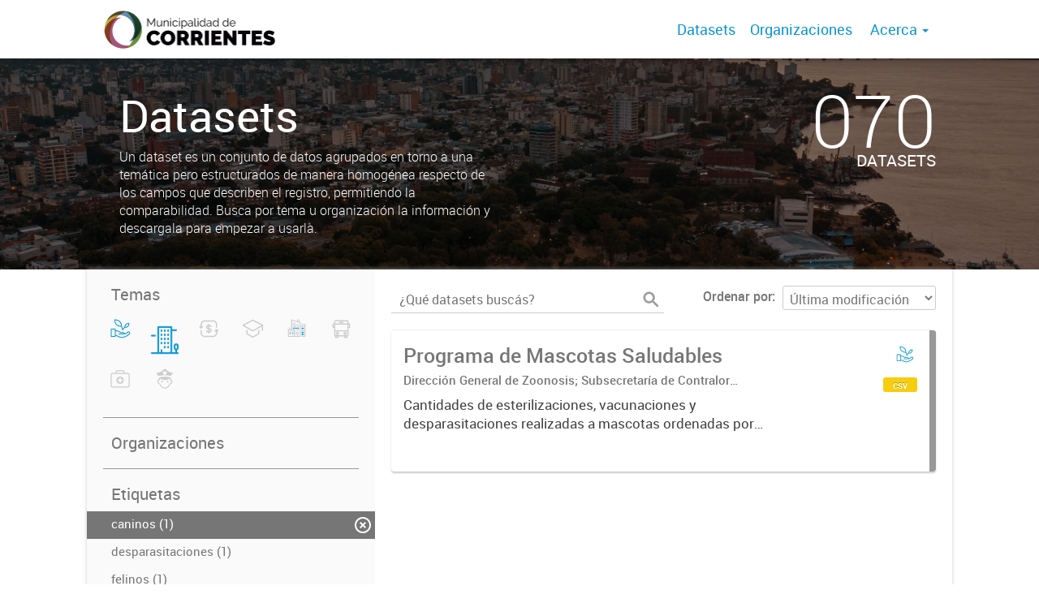

--- FILE ---
content_type: image/svg+xml
request_url: https://datos.ciudaddecorrientes.gov.ar/uploads/group/2021-02-24-175335.422885SEGURIDAD.svg
body_size: 3212
content:
<?xml version="1.0" encoding="UTF-8"?>
<!DOCTYPE svg PUBLIC "-//W3C//DTD SVG 1.1//EN" "http://www.w3.org/Graphics/SVG/1.1/DTD/svg11.dtd">
<!-- Creator: CorelDRAW 2020 (64-Bit) -->
<svg xmlns="http://www.w3.org/2000/svg" xml:space="preserve" width="41.6983mm" height="41.6983mm" version="1.1" style="shape-rendering:geometricPrecision; text-rendering:geometricPrecision; image-rendering:optimizeQuality; fill-rule:evenodd; clip-rule:evenodd"
viewBox="0 0 213.25 213.25"
 xmlns:xlink="http://www.w3.org/1999/xlink"
 xmlns:xodm="http://www.corel.com/coreldraw/odm/2003">
 <defs>
  <style type="text/css">
   <![CDATA[
    .fil1 {fill:none}
    .fil0 {fill:#0695D6}
   ]]>
  </style>
 </defs>
 <g id="Capa_x0020_1">
  <metadata id="CorelCorpID_0Corel-Layer"/>
  <g id="_1903462397872">
   <path class="fil0" d="M66.46 99.26c2.05,0.56 5.64,2.89 7.92,3.97 9.64,4.58 17.53,7.49 29.27,7.53 7.43,0.02 14.54,-1.42 20.89,-3.69 6.57,-2.34 13.43,-6.82 17.13,-7.42 1.39,8.63 0.83,4.49 1.37,13.12 0.15,2.33 0.7,3.93 2.73,4.37 2.12,0.46 3.7,-1.32 5.38,-1.86 2.11,2.7 3.02,7.68 1.68,11.38 -1.35,3.73 -4.04,6.3 -6.74,8.19 -2.08,1.45 -2.64,1.37 -5.27,2.07 -2.49,0.67 -2.73,1.69 -3.5,4.08 -3.71,11.48 -9.18,17.7 -20.74,23.77 -8.68,4.56 -13.7,5.14 -23.06,1.01 -10.21,-4.51 -18.87,-12.25 -22.21,-22.3 -2.38,-7.15 -0.58,-4.9 -7.26,-7.67 -4.24,-1.76 -9.64,-7.21 -9.62,-12.73 0.07,-14.65 9.72,0.9 10.43,-10.59 0.22,-3.62 0.18,-10.22 1.61,-13.25zm-7.36 -6.29c-0.29,2.16 0.02,3.91 -0.47,6.3 -0.5,2.4 -0.66,3.59 -0.66,6.16 -3.62,2.38 -6.22,3.06 -8.83,9.03 -4.33,9.87 -0.15,19.36 7.89,25.13 1.93,1.39 3.49,2.09 5.64,3.31 3.03,1.73 2.19,7.61 10.42,16.71 5.61,6.2 13.45,11.56 22.07,14.31 6.08,1.94 8.77,2.34 15.2,0.69 7.8,-2 15.85,-6.86 21.64,-12.03 3.41,-3.04 6.74,-7.67 8.92,-11.7 3.17,-5.85 1.11,-6.64 5.32,-8.25 1.08,-0.42 2.14,-1.03 3.02,-1.59 2.12,-1.35 3.49,-2.46 4.89,-4.07 0.78,-0.89 1.44,-1.46 2.18,-2.43 6.32,-8.27 5.21,-18.69 -2.08,-26.24 -0.88,-0.91 -1.41,-1.5 -2.9,-1.75 -2.78,-0.47 -0.41,0.16 -2.37,-6.55 -0.89,-3.07 -1.78,-4.21 -0.82,-7.42 -3.17,-0.74 -6.23,-1.99 -9.65,-2.73 -3.64,-0.78 -7.17,-1.38 -10.93,-1.88 -14.99,-1.99 -32.97,-2.08 -47.96,-0.03 -5.83,0.79 -15.87,2.65 -20.53,5.03z"/>
   <path class="fil0" d="M90.34 46.72l27.19 0 0 12.86c0,4.67 -2.81,6.95 -4.92,8.97 -1.26,1.2 -6.37,5.17 -8.7,5.16 -2.03,-0.02 -13.58,-6.29 -13.58,-14.13l0 -12.86zm-48.96 9.89c0.65,3.07 4.34,9.08 5.8,11.65 2.09,3.67 4.56,7.32 5.2,12.46 3.4,-0.43 7.37,-1.58 11.05,-2.18 9.81,-1.61 27.65,-3.12 37.22,-3.17 12.26,-0.07 31.2,0.65 43.38,3.8 1.48,0.38 4.01,1.21 5.47,1.34 0.52,-0.95 0.89,-2.44 1.4,-3.53 0.56,-1.22 1.25,-2.28 1.86,-3.29 1.19,-1.97 2.91,-4.22 4.23,-5.82 1.6,-1.93 2.97,-3.53 4.58,-5.46 1.08,-1.29 3.77,-4.37 4.43,-5.81 -6.7,-0.95 -10.78,0.08 -19.62,-2.86 -8.91,-2.97 -15.23,-6.62 -22.05,-12.15 -0.59,-0.48 -0.92,-0.78 -1.5,-1.21l-10.95 -9.14c-5.52,-4.3 -10.33,-4.96 -15.68,0.26l-5.87 5.53c-8.45,8.46 -16.34,13.75 -28.47,17.12 -7.23,2 -12.78,2.05 -20.47,2.46z"/>
   <path class="fil0" d="M81.78 115.72c-8.69,2.16 -5.9,15.16 3.33,13 8.22,-1.92 5.36,-15.16 -3.33,-13z"/>
   <path class="fil0" d="M123.01 115.71c-8.62,2.22 -5.67,15.17 3.35,13.01 3.24,-0.78 5.85,-3.83 4.77,-8.16 -0.76,-3.03 -4.19,-5.86 -8.12,-4.85z"/>
  </g>
  <rect class="fil1" x="-0" y="-0" width="213.25" height="213.25"/>
 </g>
</svg>
